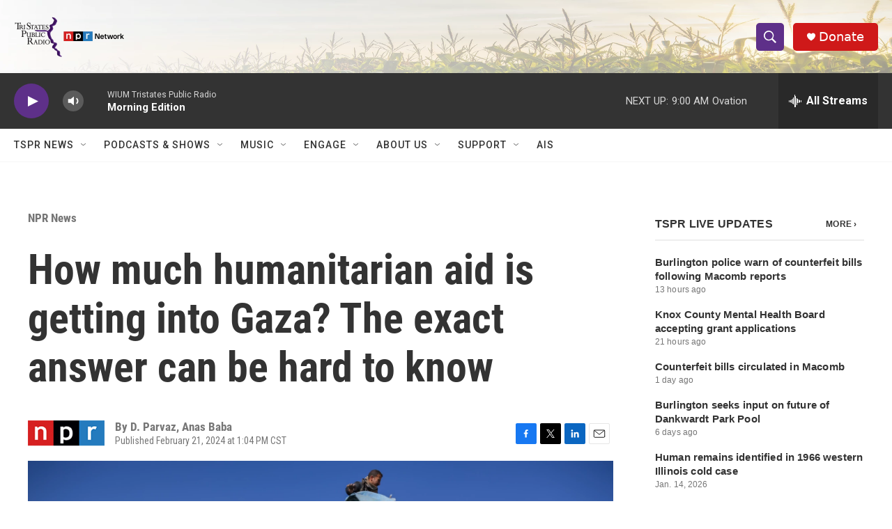

--- FILE ---
content_type: text/html; charset=utf-8
request_url: https://www.google.com/recaptcha/api2/aframe
body_size: 268
content:
<!DOCTYPE HTML><html><head><meta http-equiv="content-type" content="text/html; charset=UTF-8"></head><body><script nonce="18oCwb0UVbDPW53nqwStOQ">/** Anti-fraud and anti-abuse applications only. See google.com/recaptcha */ try{var clients={'sodar':'https://pagead2.googlesyndication.com/pagead/sodar?'};window.addEventListener("message",function(a){try{if(a.source===window.parent){var b=JSON.parse(a.data);var c=clients[b['id']];if(c){var d=document.createElement('img');d.src=c+b['params']+'&rc='+(localStorage.getItem("rc::a")?sessionStorage.getItem("rc::b"):"");window.document.body.appendChild(d);sessionStorage.setItem("rc::e",parseInt(sessionStorage.getItem("rc::e")||0)+1);localStorage.setItem("rc::h",'1769085872269');}}}catch(b){}});window.parent.postMessage("_grecaptcha_ready", "*");}catch(b){}</script></body></html>

--- FILE ---
content_type: text/css
request_url: https://apps.npr.org/liveblog-headlines/style.css
body_size: 1497
content:
/*
 * Media queries
 */
/*
 * Fonts
 */
/*
 * Colors
 */
.sr-only {
  opacity: 0;
  position: absolute;
  left: -1000px;
  clip: inset(0, 0, 0, 0);
  width: 1px;
  height: 1px;
}
* {
  -webkit-box-sizing: border-box;
  -moz-box-sizing: border-box;
  -ms-box-sizing: border-box;
  box-sizing: border-box;
  -webkit-tap-highlight-color: transparent;
}
body {
  padding: 0;
  margin: 0;
  touch-action: manipulation;
  font-family: 'NPRSans', 'Helvetica Neue', 'Helvetica', 'Arial', sans-serif;
  font-size: 14px;
  line-height: 1.4;
}
img,
svg {
  max-width: 100%;
}
h1 {
  font-family: 'NPRSans', 'Helvetica Neue', 'Helvetica', 'Arial', sans-serif;
  font-weight: normal;
  letter-spacing: 0.01em;
  font-size: 20px;
  color: #666;
}
a,
a:visited {
  color: #4774CC;
}
a:hover,
a:active,
a:focus {
  color: #bccae5;
}
img:not([alt]) {
  outline: 3px solid red;
}
[aria-hidden] img:not([alt]),
[role="img"] img:not([alt]) {
  outline: none;
}
/* NPR standard partials */
footer {
  background: black;
  color: white;
  padding: 40px 20px;
  position: relative;
  z-index: 999;
  justify-content: flex-start;
}
footer ul {
  margin: 0;
  padding: 0;
  list-style-type: none;
}
footer .constrained {
  max-width: 700px;
  margin: auto;
}
footer .npr {
  margin-top: 44px;
}
footer .npr a,
footer .npr a:visited {
  color: white;
  text-decoration: none;
}
footer .npr a:hover,
footer .npr a:visited:hover,
footer .npr a:focus,
footer .npr a:visited:focus {
  color: #888;
}
footer .npr ul {
  border-top: 1px solid #333;
  color: #888;
  font-size: 0.8rem;
  padding-top: 11px;
}
footer .npr ul li {
  display: inline-block;
  margin: 0 22px 3px 0;
  padding: 0;
  text-indent: 0;
  white-space: nowrap;
}
@media (min-width: 501px) {
  footer .npr ul li {
    display: inline-block;
  }
}
liveblog-headlines {
  --link: #333;
  --link-secondary: #6d8ac4;
  --secondary: #767676;
  --font-size: 14px;
  font-size: var(--font-size);
}
liveblog-headlines .story {
  color: #787878;
}
liveblog-headlines .title {
  display: flex;
  justify-content: space-between;
  align-items: center;
  margin-bottom: 1.5em;
  color: #333;
  padding-bottom: 0.75em;
  border-bottom: 2px solid #eee;
}
liveblog-headlines .title h2 {
  margin: 0;
  text-transform: uppercase;
  font-family: 'NPRSans', 'Helvetica Neue', 'Helvetica', 'Arial', sans-serif;
  font-weight: normal;
  letter-spacing: 0.01em;
  color: inherit;
  font-size: 16px;
  font-weight: bold;
}
liveblog-headlines .title h2 img {
  display: inline;
  vertical-align: middle;
  margin-right: 0.4em;
  height: 16px;
  width: auto;
  margin-bottom: 2px;
}
liveblog-headlines .title h2.election-2022 {
  display: flex;
  align-items: center;
}
liveblog-headlines .title h2.election-2022::before {
  content: "";
  width: 25px;
  height: 25px;
  background: url("assets/logo-2022-e.svg") no-repeat;
  background-size: contain;
  display: inline-block;
  margin-right: 10px;
  margin-top: 0;
}
liveblog-headlines .title h2.morning-edition {
  white-space: nowrap;
}
liveblog-headlines .title h2.morning-edition img {
  height: 20px;
  margin-right: 0.6em;
}
liveblog-headlines .title h2.morning-edition .live-bug {
  font-family: 'NPRSans', 'Helvetica Neue', 'Helvetica', 'Arial', sans-serif;
  font-weight: normal;
  letter-spacing: 0.01em;
  text-transform: uppercase;
  letter-spacing: 0.05em;
  font-weight: 500;
  -webkit-font-smoothing: antialiased;
  background: #d62021;
  color: #fff;
  padding: 1px 5px;
  border-radius: 4px;
  font-size: 12px;
  -webkit-font-smoothing: auto;
}
liveblog-headlines .title h2.olympics {
  display: flex;
  align-items: center;
}
liveblog-headlines .title h2.olympics::before {
  content: "";
  width: 25px;
  height: 25px;
  background: url(https://media.npr.org/assets/img/2021/07/06/thetorch-square_sq-s100-c85.png) no-repeat;
  background-size: contain;
  display: inline-block;
  margin-right: 10px;
}
liveblog-headlines .title a {
  color: var(--link);
  text-decoration: none;
}
liveblog-headlines .title a[href]:hover,
liveblog-headlines .title a[href]:active {
  color: var(--link-secondary);
}
liveblog-headlines .title .more {
  font-family: 'NPRSans', 'Helvetica Neue', 'Helvetica', 'Arial', sans-serif;
  font-weight: normal;
  letter-spacing: 0.01em;
  background-color: var(--shaded);
  border-radius: 6px;
  line-height: 22px;
  padding: 0 11px;
  font-size: 0.85em;
  font-weight: bold;
  text-transform: uppercase;
  display: inline-block;
  flex: none;
}
@media (min-width: 501px) {
  liveblog-headlines .title .more {
    line-height: 33px;
  }
}
liveblog-headlines ol {
  list-style-type: none;
  margin: 0;
  padding: 0;
}
@media (min-width: 501px) {
  liveblog-headlines ol {
    columns: 2;
  }
}
liveblog-headlines ol > li {
  margin: 0 0 1.25em 0;
}
@media (min-width: 501px) {
  liveblog-headlines ol > li {
    margin-right: 2em;
    break-inside: avoid;
  }
}
liveblog-headlines ol h3 {
  font-family: 'NPRSans', 'Helvetica Neue', 'Helvetica', 'Arial', sans-serif;
  font-weight: normal;
  letter-spacing: 0.01em;
  font-weight: bold;
  font-size: 1.1em;
  line-height: 1.3;
  margin: 0 0 0.1em 0;
}
@media (min-width: 501px) {
  liveblog-headlines ol h3 {
    font-size: 1.2em;
  }
}
liveblog-headlines ol .meta {
  color: var(--secondary);
  display: block;
  font-size: 0.85em;
  letter-spacing: 0.01em;
}
liveblog-headlines ol .meta .flag {
  font-weight: bold;
  text-transform: uppercase;
}
liveblog-headlines ol .meta .fact-check {
  color: #237bbd;
}
liveblog-headlines ol .meta .major-development {
  color: #d62021;
}
liveblog-headlines ol a {
  text-decoration: none;
}
liveblog-headlines ol a:link,
liveblog-headlines ol a:visited {
  color: var(--link);
}
liveblog-headlines ol a:hover,
liveblog-headlines ol a:active {
  color: var(--link-secondary);
}
liveblog-headlines[theme="2024"] .title h2 {
  display: flex;
  align-items: center;
}
liveblog-headlines[theme="2024"] .title h2::before {
  content: "";
  width: 50px;
  height: 25px;
  background: url("assets/logo-2024.svg") no-repeat;
  background-size: contain;
  display: inline-block;
  margin-right: 10px;
  margin-top: 10px;
}
liveblog-headlines[theme="olympics"] .title h2 {
  display: flex;
  align-items: center;
}
liveblog-headlines[theme="olympics"] .title h2::before {
  content: "";
  width: 25px;
  height: 25px;
  background: url(https://media.npr.org/assets/img/2021/07/06/thetorch-square_sq-s100-c85.png) no-repeat;
  background-size: contain;
  display: inline-block;
  margin-right: 10px;
}
liveblog-headlines[theme="tinydesk"] ol {
  list-style-type: decimal;
  margin-left: 1.2em;
}


--- FILE ---
content_type: application/javascript
request_url: https://apps.npr.org/liveblog-headlines/app.js
body_size: 8149
content:
(function(){
var _$sidechain_1 = { exports: {} };
(function (g, f) {
  typeof _$sidechain_1.exports === 'object' && "object" !== 'undefined' ? _$sidechain_1.exports = f() : typeof define === 'function' && define.amd ? define(f) : (g = g || self, g.Sidechain = f());
})(this, function () {
  'use strict';

  var decodeLegacy = function (message) {
    var matcher = /pymxPYMx(.*?)xPYMx(.*?)xPYMx(.*)/;
    var matched = message.match(matcher);
    if (!matched) return {};
    var [_, id, type, value] = matched;
    return {
      type,
      value,
      sentinel: "pym"
    };
  };

  var decode = function (message) {
    if (message.match(/^pym/)) {
      return decodeLegacy(message);
    }

    return JSON.stringify(message);
  };

  var encodeLegacy = function (id, param, value) {
    return ["pym", id, param, value].join("xPYMx");
  };

  class SidechainGuest {
    constructor(options = {}) {
      var here = new URL(window.location);
      this.id = options.id || here.searchParams.get("childId");
      this.options = options;
      this.lastHeight = 0;
      this.listeners = {};
      this.sendHeight = this.sendHeight.bind(this);
      this.onMessage = this.onMessage.bind(this);
      window.addEventListener("resize", this.sendHeight);
      window.addEventListener("message", this.onMessage);

      if (!options.disablePolling) {
        setInterval(() => this.sendHeight(), options.polling || 300);
      }

      this.sendHeight();
    }

    sendMessage(message) {
      if (typeof message == "object" && !(message instanceof Array)) {
        if (this.options.sentinel && !message.sentinel) {
          message.sentinel = this.options.sentinel;
        }
      }

      window.parent.postMessage(message, "*");
    }

    sendLegacy(param, value) {
      var pymFormatted = encodeLegacy(this.id, param, value);
      window.parent.postMessage(pymFormatted, "*");
    }

    on(event, callback) {
      if (!this.listeners[event]) this.listeners[event] = [];
      this.listeners[event].push(callback);
    }

    off(event, callback) {
      if (!callback) {
        delete this.listeners[event];
      } else {
        this.listeners[event] = this.listeners[event].filter(c => c != callback);
      }
    }

    onMessage(e) {
      var decoded = typeof e.data == "string" ? decode(e.data) : e.data;

      if (decoded.sentinel == "pym" && decoded.type in this.listeners) {
        this.listeners[decoded.type].forEach(cb => cb(decoded.value));
      }
    }

    sendHeight() {
      var height = document.documentElement.offsetHeight;
      if (this.lastHeight == height) return;
      this.lastHeight = height;
      var pymFormatted = encodeLegacy(this.id, "height", height); // for convenience, we just use the same format as AMP

      var ampFormatted = {
        sentinel: "amp",
        type: "embed-size",
        height
      };
      this.sendMessage(pymFormatted);
      this.sendMessage(ampFormatted);
    }

  }

  class Sidechain extends HTMLElement {
    constructor() {
      super();
      var iframe = this.iframe = document.createElement("iframe");
      iframe.style.width = "100%";
      iframe.style.border = "none";
      iframe.setAttribute("seamless", "true");
      iframe.setAttribute("scrolling", "no");
      this.onMessage = this.onMessage.bind(this);
    }

    connectedCallback() {
      if (!this.iframe.parentElement) {
        this.style.display = "block";
        var root = this.attachShadow ? this.attachShadow({
          mode: "open"
        }) : this;
        root.appendChild(this.iframe);
      }

      window.addEventListener("message", this.onMessage);
    }

    disconnectedCallback() {
      window.removeEventListener("message", this.onMessage);
    }

    static get observedAttributes() {
      return ["src", "id"];
    }

    attributeChangedCallback(attribute, was, value) {
      switch (attribute) {
        case "src":
          this.iframe.src = value;
          break;

        case "id":
          this.iframe.id = value;
      }
    }

    onMessage(e) {
      // ignore other iframes
      if (e.source != this.iframe.contentWindow) return;
      var decoded = typeof e.data == "string" ? decode(e.data) : e.data;

      if (decoded.type == "embed-size" || decoded.type == "height") {
        this.iframe.height = decoded.value || decoded.height;
      }
    }

    sendMessage(message) {
      if (typeof message == "object" && !(message instanceof Array) && this.hasAttribute("sentinel")) {
        message.sentinel = message.sentinel || this.getAttribute("sentinel");
      }

      this.iframe.contentWindow.postMessage(message, "*");
    }

    sendLegacy(param, value) {
      var pymFormatted = encodeLegacy(this.id, param, value);
      this.sendMessage(pymFormatted);
    }

    static registerGuest(options) {
      return new SidechainGuest(options);
    }

    static matchMessage(pattern, callback) {
      return function (e) {
        var {
          data
        } = e;

        for (var k in pattern) {
          if (data[k] !== pattern[k]) return;
        }

        callback(e.data, e);
      };
    }

  }

  try {
    customElements.define("side-chain", Sidechain);
  } catch (err) {
    console.log("Sidechain couldn't be (re)defined");
  }

  return Sidechain;
});

_$sidechain_1 = _$sidechain_1.exports
/*

Custom element base class. Provides utility methods and common code patterns.

*/
class ElementBase extends HTMLElement {
  constructor() {
    super(); // new.target is the current constructor function

    var def = new.target; // bind methods for events to the current element

    if (def.boundMethods) {
      def.boundMethods.forEach(f => this[f] = this[f].bind(this));
    } // these properties will update their attributes


    if (def.mirroredProps) {
      def.mirroredProps.forEach(p => Object.defineProperty(this, p, {
        get() {
          this.getAttribute(p);
        },

        set(v) {
          this.setAttribute(p, v);
          return v;
        }

      }));
    }
  } // send an event up the tree


  dispatch(event, detail) {
    var e = new CustomEvent(event, {
      bubbles: true,
      composed: true,
      detail
    });
    this.dispatchEvent(e);
  } // catch and halt an event
  // useful for modifying and re-dispatching events


  capture(event, listener) {
    this.addEventListener(event, function (e) {
      e.stopPropagation();
      listener(e);
    });
  } // looks for a static template getter on the class
  // injects that HTML into the element's light DOM
  // returns a hash of "data-as" elements
  // this is memoized and will only "run" once


  illuminate() {
    var template = this.constructor.template;
    this.innerHTML = template;
    var manuscript = {};
    var landmarks = this.querySelectorAll("[data-as]");

    for (var l of landmarks) {
      var key = l.dataset.as;
      manuscript[key] = l;
    }

    this.illuminate = () => manuscript;

    return manuscript;
  } // handle registration


  static define(tag) {
    try {
      window.customElements.define(tag, this);
    } catch (err) {
      console.log("Couldn't (re)define " + tag + " element");
    }
  }

}

var _$ElementBase_4 = ElementBase;

var _$doT_2 = { exports: {} };
// doT.js
// 2011-2014, Laura Doktorova, https://github.com/olado/doT
// Licensed under the MIT license.
(function () {
  "use strict";

  var doT = {
    name: "doT",
    version: "1.1.1",
    templateSettings: {
      evaluate: /\{\{([\s\S]+?(\}?)+)\}\}/g,
      interpolate: /\{\{=([\s\S]+?)\}\}/g,
      encode: /\{\{!([\s\S]+?)\}\}/g,
      use: /\{\{#([\s\S]+?)\}\}/g,
      useParams: /(^|[^\w$])def(?:\.|\[[\'\"])([\w$\.]+)(?:[\'\"]\])?\s*\:\s*([\w$\.]+|\"[^\"]+\"|\'[^\']+\'|\{[^\}]+\})/g,
      define: /\{\{##\s*([\w\.$]+)\s*(\:|=)([\s\S]+?)#\}\}/g,
      defineParams: /^\s*([\w$]+):([\s\S]+)/,
      conditional: /\{\{\?(\?)?\s*([\s\S]*?)\s*\}\}/g,
      iterate: /\{\{~\s*(?:\}\}|([\s\S]+?)\s*\:\s*([\w$]+)\s*(?:\:\s*([\w$]+))?\s*\}\})/g,
      varname: "it",
      strip: true,
      append: true,
      selfcontained: false,
      doNotSkipEncoded: false
    },
    template: undefined,
    //fn, compile template
    compile: undefined,
    //fn, for express
    log: true
  },
      _globals;

  doT.encodeHTMLSource = function (doNotSkipEncoded) {
    var encodeHTMLRules = {
      "&": "&#38;",
      "<": "&#60;",
      ">": "&#62;",
      '"': "&#34;",
      "'": "&#39;",
      "/": "&#47;"
    },
        matchHTML = doNotSkipEncoded ? /[&<>"'\/]/g : /&(?!#?\w+;)|<|>|"|'|\//g;
    return function (code) {
      return code ? code.toString().replace(matchHTML, function (m) {
        return encodeHTMLRules[m] || m;
      }) : "";
    };
  };

  _globals = function () {
    return this || (0, eval)("this");
  }();
  /* istanbul ignore else */


  if ("object" !== "undefined" && _$doT_2.exports) {
    _$doT_2.exports = doT;
  } else if (typeof define === "function" && define.amd) {
    define(function () {
      return doT;
    });
  } else {
    _globals.doT = doT;
  }

  var startend = {
    append: {
      start: "'+(",
      end: ")+'",
      startencode: "'+encodeHTML("
    },
    split: {
      start: "';out+=(",
      end: ");out+='",
      startencode: "';out+=encodeHTML("
    }
  },
      skip = /$^/;

  function resolveDefs(c, block, def) {
    return (typeof block === "string" ? block : block.toString()).replace(c.define || skip, function (m, code, assign, value) {
      if (code.indexOf("def.") === 0) {
        code = code.substring(4);
      }

      if (!(code in def)) {
        if (assign === ":") {
          if (c.defineParams) value.replace(c.defineParams, function (m, param, v) {
            def[code] = {
              arg: param,
              text: v
            };
          });
          if (!(code in def)) def[code] = value;
        } else {
          new Function("def", "def['" + code + "']=" + value)(def);
        }
      }

      return "";
    }).replace(c.use || skip, function (m, code) {
      if (c.useParams) code = code.replace(c.useParams, function (m, s, d, param) {
        if (def[d] && def[d].arg && param) {
          var rw = (d + ":" + param).replace(/'|\\/g, "_");
          def.__exp = def.__exp || {};
          def.__exp[rw] = def[d].text.replace(new RegExp("(^|[^\\w$])" + def[d].arg + "([^\\w$])", "g"), "$1" + param + "$2");
          return s + "def.__exp['" + rw + "']";
        }
      });
      var v = new Function("def", "return " + code)(def);
      return v ? resolveDefs(c, v, def) : v;
    });
  }

  function unescape(code) {
    return code.replace(/\\('|\\)/g, "$1").replace(/[\r\t\n]/g, " ");
  }

  doT.template = function (tmpl, c, def) {
    c = c || doT.templateSettings;
    var cse = c.append ? startend.append : startend.split,
        needhtmlencode,
        sid = 0,
        indv,
        str = c.use || c.define ? resolveDefs(c, tmpl, def || {}) : tmpl;
    str = ("var out='" + (c.strip ? str.replace(/(^|\r|\n)\t* +| +\t*(\r|\n|$)/g, " ").replace(/\r|\n|\t|\/\*[\s\S]*?\*\//g, "") : str).replace(/'|\\/g, "\\$&").replace(c.interpolate || skip, function (m, code) {
      return cse.start + unescape(code) + cse.end;
    }).replace(c.encode || skip, function (m, code) {
      needhtmlencode = true;
      return cse.startencode + unescape(code) + cse.end;
    }).replace(c.conditional || skip, function (m, elsecase, code) {
      return elsecase ? code ? "';}else if(" + unescape(code) + "){out+='" : "';}else{out+='" : code ? "';if(" + unescape(code) + "){out+='" : "';}out+='";
    }).replace(c.iterate || skip, function (m, iterate, vname, iname) {
      if (!iterate) return "';} } out+='";
      sid += 1;
      indv = iname || "i" + sid;
      iterate = unescape(iterate);
      return "';var arr" + sid + "=" + iterate + ";if(arr" + sid + "){var " + vname + "," + indv + "=-1,l" + sid + "=arr" + sid + ".length-1;while(" + indv + "<l" + sid + "){" + vname + "=arr" + sid + "[" + indv + "+=1];out+='";
    }).replace(c.evaluate || skip, function (m, code) {
      return "';" + unescape(code) + "out+='";
    }) + "';return out;").replace(/\n/g, "\\n").replace(/\t/g, '\\t').replace(/\r/g, "\\r").replace(/(\s|;|\}|^|\{)out\+='';/g, '$1').replace(/\+''/g, ""); //.replace(/(\s|;|\}|^|\{)out\+=''\+/g,'$1out+=');

    if (needhtmlencode) {
      if (!c.selfcontained && _globals && !_globals._encodeHTML) _globals._encodeHTML = doT.encodeHTMLSource(c.doNotSkipEncoded);
      str = "var encodeHTML = typeof _encodeHTML !== 'undefined' ? _encodeHTML : (" + doT.encodeHTMLSource.toString() + "(" + (c.doNotSkipEncoded || '') + "));" + str;
    }

    try {
      return new Function(c.varname, str);
    } catch (e) {
      /* istanbul ignore else */
      if (typeof console !== "undefined") console.log("Could not create a template function: " + str);
      throw e;
    }
  };

  doT.compile = function (tmpl, def) {
    return doT.template(tmpl, null, def);
  };
})();

_$doT_2 = _$doT_2.exports
// NOTE: install dot from NPM before using this module
// duplicates EJS templating for the client, so we can share with the build process
/* removed: var _$doT_2 = require("dot"); */;

_$doT_2.templateSettings.varname = "data";
_$doT_2.templateSettings.selfcontained = true;
_$doT_2.templateSettings.evaluate = /<%([\s\S]+?)%>/g;
_$doT_2.templateSettings.interpolate = /<%=([\s\S]+?)%>/g;
var _$dot_5 = _$doT_2;

var _$_headlines_3 = "<%\n  var classify = function(str) {\n    return str\n      .toLowerCase()\n      .replace(/\\s+/g, \"-\")\n      .replace(/\\-\\-+/g, \"-\")\n      .replace(/^-+|[^\\w\\-]|-+$/g, \"\");\n  };\n%>\n<% data.headlines.forEach(function(h, i) { %>\n<li class=\"story\">\n  <h3><a href=\"<%= h.link %>\"><%= h.headline %></a></h3>\n  <span class=\"meta\">\n    <% if (h.showTimestamps) { %>\n    <%= h.relative %>\n    <% } %>\n    <% if (h.flag) { %>\n      &nbsp;&nbsp;|&nbsp;&nbsp;<span class=\"flag <%= classify(h.flag) %>\"><%= h.flag %></span>\n    <% } %>\n  </span>\n</li>\n<% }); %>\n"
var $ = (s, d = document) => Array.prototype.slice.call(d.querySelectorAll(s));

$.one = (s, d = document) => d.querySelector(s);

var _$$_6 = $;

//module for interfacing with GA

/**
@param [category] - usually "interaction"
@param action - what happened
@param [label] - not usually visible in dashboard, defaults to title or URL
*/
var DIMENSION_PARENT_URL = 'dimension1';
var DIMENSION_PARENT_HOSTNAME = 'dimension2';
var DIMENSION_PARENT_INITIAL_WIDTH = 'dimension3';
var a = document.createElement("a");
var slug = window.location.pathname.replace(/^\/|\/$/g, "");

var track = function (eventCategory, eventAction, eventLabel, eventValue) {
  var event = {
    eventCategory,
    eventAction,
    eventLabel,
    eventValue,
    hitType: "event"
  };
  console.log("Tracking: " + eventAction + " / " + eventLabel + " / " + eventValue);
  var search = window.location.search.replace(/^\?/, "");
  var query = {};
  search.split("&").forEach(pair => {
    var [key, value] = pair.split("=");
    query[key] = value;
  });
  var parentURL = query.parentUrl;
  a.href = parentURL;
  var hostname = a.hostname;
  event[DIMENSION_PARENT_URL] = parentURL;
  event[DIMENSION_PARENT_HOSTNAME] = hostname;
  if (window.ga) ga("send", event);
};

var _$track_7 = track;

var apMonths = ["Jan.", "Feb.", "March", "April", "May", "June", "July", "Aug.", "Sept.", "Oct.", "Nov.", "Dec."];
var timezones = [{
  re: /\(eastern/i,
  zone: "ET"
}, {
  re: /\(central/i,
  zone: "CT"
}, {
  re: /\(mountain/i,
  zone: "MT"
}, {
  re: /\(pacific/i,
  zone: "PT"
}];
var monthLengths = [31, 29, 31, 30, 31, 30, 31, 31, 30, 31, 30, 31];

var inDays = function (dateString) {
  var [m, d, y] = dateString.split("/").map(Number);
  var days = 0;

  for (var i = 0; i < m - 1; i++) {
    days += monthLengths[i];
  }

  days += d;
  return days;
};

var formatAPDate = date => apMonths[date.getMonth()] + " " + date.getDate() + ", " + date.getFullYear();

var formatTime = function (date) {
  var h = date.getHours();
  var m = date.getMinutes().toString().padStart(2, "0");
  var suffix = h > 12 ? "p.m." : "a.m.";
  var offset = date.getTimezoneOffset() / 60;
  var zone = "";

  if (offset >= 5 && offset < 9) {
    var ts = date.toTimeString();
    var match = timezones.filter(tz => ts.match(tz.re)).pop();
    if (match) zone = " " + match.zone;
  }

  if (h > 12) {
    h -= 12;
  } else if (h == 0) {
    h = 12;
  }

  return h + ":" + m + " " + suffix + zone;
};

var parseNPRDate = function (d) {
  var [m, d, y] = d.split("/");
  return new Date(y, m - 1, d);
};

var groupBy = function (list, key) {
  var grouped = {};
  list.forEach(function (item) {
    var value = item[key];
    if (!grouped[value]) grouped[value] = [];
    grouped[value].push(item);
  });
  return grouped;
}; // sort of like d3.data but for data -> elements
// returns a zipped array of [data, element] pairs


var mapToElements = function (root, array, element = "div", keyField = "id") {
  var children = Array.from(root.children);
  var binding = new Map();
  array.forEach(function (item) {
    var [child] = children.filter(c => c.dataset.key == item[keyField]);

    if (!child) {
      // create a node and append it
      child = typeof element == "function" ? element(item) : document.createElement(element);
      child.dataset.key = item[keyField];
      children.push(child);
      root.appendChild(child);
    }

    binding.set(child, item);
    binding.set(item, child);
  }); // remove deleted children

  children.forEach(function (child) {
    if (!binding.has(child)) {
      root.removeChild(child);
    }
  }); // sort children to match array order

  children = Array.from(root.children);
  var pairs = array.map(function (item, i) {
    var child = binding.get(item);
    var childIndex = children.indexOf(child);

    if (childIndex != i) {
      var next = children[i + 1];

      if (next) {
        root.insertBefore(child, next);
      } else {
        root.appendChild(child);
      }
    }

    return [item, child];
  });
  return pairs;
};

var toggleAttribute = function (element, attribute, force) {
  var toggle = !element.hasAttribute(attribute);
  var enable = typeof force == "undefined" ? toggle : force;

  if (enable) {
    element.setAttribute(attribute, "");
  } else {
    element.removeAttribute(attribute);
  }
};

var _$utils_10 = {
  apMonths,
  inDays,
  formatAPDate,
  formatTime,
  parseNPRDate,
  groupBy,
  mapToElements,
  toggleAttribute
};

var _$liveblogHeadlines_8 = {};
/* removed: var _$ElementBase_4 = require("./element-base"); */;

/* removed: var _$dot_5 = require("./lib/dot"); */;

var template = _$dot_5.compile(_$_headlines_3);

/* removed: var _$$_6 = require("./lib/qsa"); */;

/* removed: var _$track_7 = require("./lib/tracking"); */;

var {
  formatTime: __formatTime_8,
  formatAPDate: __formatAPDate_8
} = _$utils_10;

var defaultRefresh = 60;
var ago = {
  minute: 1000 * 60,
  hour: 1000 * 60 * 60,
  day: 1000 * 60 * 60 * 24,
  week: 1000 * 60 * 60 * 24 * 7
};

var relativeTime = function (timestamp) {
  var now = Date.now();
  var delta = now - timestamp;

  if (delta > ago.week) {
    return __formatAPDate_8(new Date(timestamp));
  }

  var pluralize = (word, count) => count == 1 ? word : word + "s";

  for (var d of ["week", "day", "hour", "minute"]) {
    var duration = ago[d];

    if (delta > duration) {
      var count = delta / duration | 0;
      return [count, pluralize(d, count), "ago"].join(" ");
    }
  }

  return "Less than a minute ago";
};

class LiveblogHeadlines extends _$ElementBase_4 {
  constructor() {
    super();
    this.interval = null;
  }

  static get boundMethods() {
    return ["load"];
  }

  static get observedAttributes() {
    return ["src", "href", "headline"];
  }

  connectedCallback() {
    if (this.interval) clearInterval(this.interval);
    this.interval = setInterval(this.load, defaultRefresh * 1000);
  }

  disconnectedCallback() {
    if (this.interval) clearInterval(this.interval);
    this.interval = null;
  }

  attributeChangedCallback(attr, was, value) {
    switch (attr) {
      // keeping this for backwards compatibility, but going forward use the "theme" url param instead
      case "headline":
        var {
          headline
        } = this.illuminate();

        if (value.trim() == "Morning Edition Live") {
          headline.innerHTML = '<img src="./assets/logo-morning-edition.svg" alt="Morning Edition"><span class="live-bug">Live</span>';
          headline.classList.add("morning-edition");
        } else if (value.toLowerCase().includes("olympic")) {
          headline.classList.add("olympics");
          headline.innerHTML = value.trim();
        } else if (value.toLowerCase().includes("election") && value.toLowerCase().includes("2022")) {
          headline.classList.add("election-2022");
          headline.innerHTML = value.trim();
        } else {
          headline.innerHTML = value.trim();
        }

        break;

      default:
        this.load();
    }
  }

  getDocument(url) {
    return new Promise(function (ok, fail) {
      var xhr = new XMLHttpRequest();
      xhr.responseType = "document";
      xhr.open("GET", url);
      xhr.send();

      xhr.onload = function () {
        ok(xhr.response);
      };

      xhr.onerror = fail;
    });
  }

  async load() {
    var elements = this.illuminate();
    var src = this.getAttribute("src");
    var theme = this.getAttribute("theme");
    var href = this.getAttribute("href"); // if (!href) {
    //   href = src.replace(/\/[^\/]+$/, "/");
    // }

    if (href) {
      elements.moreLink.href = elements.titleLink.href = href;
    } else {
      // if no link is specified, don't show the "more" link
      elements.moreLink.style.display = 'none';
    }

    var rss = await this.getDocument(src);
    var timestamps = true;

    if (this.hasAttribute("timestamps")) {
      if (this.getAttribute("timestamps") == "false") {
        timestamps = false;
      }
    }

    if (theme == "tinydesk") {
      timestamps = false;
    }

    var headlines = _$$_6("item", rss).map(function (element) {
      var tags = _$$_6("category", element).map(c => c.innerHTML);
      var [flag] = tags.filter(t => t == "Fact Check" || t == "Major Development");
      var showTimestamps = timestamps;
      var pubDate = _$$_6.one("pubDate", element).innerHTML;
      var date = Date.parse(pubDate);
      var relative = relativeTime(date);
      var articleURL = _$$_6.one("link", element).textContent;
      var link = new URL(articleURL); // remove UTM parameters

      ["utm_medium", "utm_campaign"].forEach(p => link.searchParams.delete(p));
      link = link.toString();
      return {
        headline: _$$_6.one("title", element).innerHTML,
        link,
        date,
        relative,
        tags,
        flag,
        showTimestamps
      };
    });
    var max = this.hasAttribute("max") ? this.getAttribute("max") : 6;

    if (max == "all") {
      max = headlines.length;
    }

    headlines = headlines.sort((a, b) => b.date - a.date).slice(0, max);
    elements.headlines.innerHTML = template({
      headlines,
      formatAPDate: __formatAPDate_8,
      formatTime: __formatTime_8
    });
    _$$_6("a", elements.headlines).forEach(function (a) {
      if (theme == "tinydesk") {
        a.addEventListener("click", () => _$track_7("tinydesk most popular module", "click link", a.href));
      } else {
        a.addEventListener("click", () => _$track_7("liveblogs homepage module", "click link", a.href));
      }
    });
  }

  static get template() {
    return "\n<div class=\"title\">\n  <a data-as=\"titleLink\">\n    <h2 data-as=\"headline\">\n      This Just In\n    </h2>\n  </a>\n  <a data-as=\"moreLink\" class=\"more\">More &rsaquo;</a>\n</div>\n\n<ol data-as=\"headlines\">";
  }

}

LiveblogHeadlines.define("liveblog-headlines");

var _$main_9 = {};
/* removed: var _$sidechain_1 = require("@nprapps/sidechain"); */;

var guest = _$sidechain_1.registerGuest(); // load the various result elements

_$liveblogHeadlines_8;

var params = new URLSearchParams(window.location.search);

var checkIfNPR = function () {
  var parentURL = new URL(decodeURI(params.get("parentUrl")));

  if (parentURL.hostname.includes("npr.org")) {
    return true;
  } else {
    return false;
  }
};

var checkIfPjax = function () {
  var usePjax = true;

  if (params.has("pjax") && params.get("pjax") == "false") {
    usePjax = false;
  }

  return usePjax;
};

var isNPR = checkIfNPR();
var isPjax = checkIfPjax();

if (isNPR && isPjax) {
  document.body.addEventListener("click", function (e) {
    var target = e.target;
    var link = target.closest("a[href]");

    if (link) {
      var href = link.getAttribute("href");
      guest.sendLegacy("pjax-navigate", href);
      console.log("Dispatching pjax-navigate for " + href);
      e.preventDefault();
    }
  });
}

}());
//# sourceMappingURL=app.js.map
